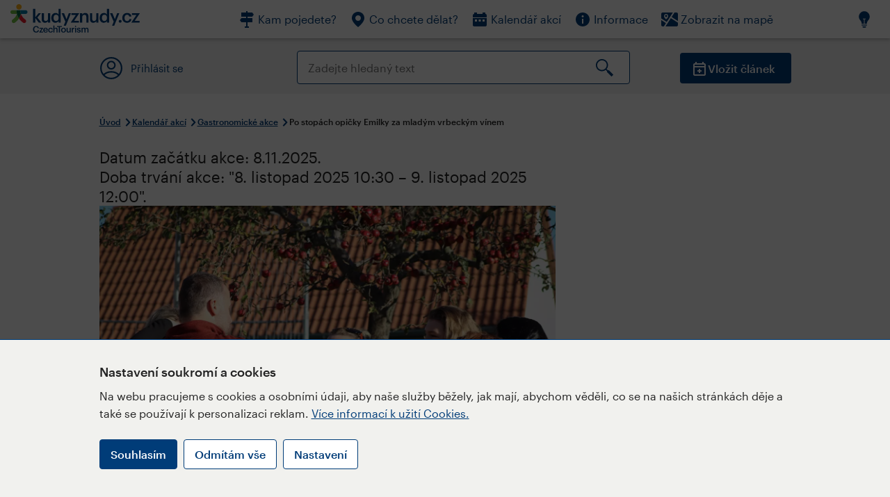

--- FILE ---
content_type: text/html; charset=utf-8
request_url: https://www.kudyznudy.cz/akce/po-stopach-opicky-emilky-za-mladym-vrbeckym-vinem
body_size: 31137
content:


<!DOCTYPE html>
<html lang="cs" xmlns="http://www.w3.org/1999/xhtml">
<head id="ctl00_head"><title>
	Po stopách opičky Emilky za mladým vrbeckým vínem – Kudy z nudy
</title><meta charset="UTF-8" /><meta http-equiv="X-UA-Compatible" content="IE=edge" /><meta name="viewport" content="width=device-width,initial-scale=1.0,minimum-scale=1.0,maximum-scale=4.0,user-scalable=yes" /><meta name="google-site-verification" content="lEu97eqR8HerXBMRyv3N_4W0Y1ykBSLBkJJr6AdLoOw" /><link rel="preconnect" href="https://api.mapy.cz" /><link rel="preconnect" href="https://cdn.kudyznudy.cz" /><link rel="preload" as="style" href="../App_Themes/KzN/CSS/new-styles.min.css?v=20251103" />

    <script type="application/ld+json">
    {
      "@context": "https://schema.org",
      "@type": "Organization",
      "@id": "https://www.kudyznudy.cz/#organization",
      "name": "Kudy z nudy",
      "url": "https://www.kudyznudy.cz",
      "logo": {
        "@type": "ImageObject",
        "url": "https://www.kudyznudy.cz/KZN/media/Logo/kudy-z-nudy.png"
      },
      "sameAs": [
        "https://www.facebook.com/kudyznudy",
        "https://x.com/kudyznudy",
        "https://www.youtube.com/kudyznudycz",
        "https://www.instagram.com/kudyznudy_cz",
        "https://www.tiktok.com/@kudy_z_nudy"
      ],
      "contactPoint": {
        "@type": "ContactPoint",
        "contactType": "editorial",
        "email": "katalog@czechtourism.cz",
        "url": "https://www.kudyznudy.cz/kontakty",
        "areaServed": "CZ",
        "availableLanguage": ["cs"]
      }
    }
    </script>

    <link type="text/css" rel="stylesheet" href="/App_Themes/KzN/CSS/jquery-ui.min.css?v=20240502" /><link type="text/css" rel="stylesheet" href="/App_Themes/KzN/CSS/new-styles.min.css?v=20251103" /><link type="text/css" rel="stylesheet" href="/App_Themes/KzN/CSS/new-jquery.fancybox.min.css?v=20240518" /><link type="text/css" rel="stylesheet" href="https://cdn.jsdelivr.net/npm/swiper@11/swiper-bundle.min.css" /><link type="text/css" rel="stylesheet" href="/App_Themes/KzN/CSS/print.min.css?v=20240502" media="print" /><link rel="apple-touch-icon" sizes="57x57" href="../App_Themes/KzN/CSS/Favicon/apple-icon-57x57.png" /><link rel="apple-touch-icon" sizes="60x60" href="../App_Themes/KzN/CSS/Favicon/apple-icon-60x60.png" /><link rel="apple-touch-icon" sizes="72x72" href="../App_Themes/KzN/CSS/Favicon/apple-icon-72x72.png" /><link rel="apple-touch-icon" sizes="76x76" href="../App_Themes/KzN/CSS/Favicon/apple-icon-76x76.png" /><link rel="apple-touch-icon" sizes="114x114" href="../App_Themes/KzN/CSS/Favicon/apple-icon-114x114.png" /><link rel="apple-touch-icon" sizes="120x120" href="../App_Themes/KzN/CSS/Favicon/apple-icon-120x120.png" /><link rel="apple-touch-icon" sizes="144x144" href="../App_Themes/KzN/CSS/Favicon/apple-icon-144x144.png" /><link rel="apple-touch-icon" sizes="152x152" href="../App_Themes/KzN/CSS/Favicon/apple-icon-152x152.png" /><link rel="apple-touch-icon" sizes="180x180" href="../App_Themes/KzN/CSS/Favicon/apple-icon-180x180.png" /><link rel="icon" type="image/png" sizes="192x192" href="../App_Themes/KzN/CSS/Favicon/android-icon-192x192.png" /><link rel="icon" type="image/png" sizes="32x32" href="../App_Themes/KzN/CSS/Favicon/favicon-32x32.png" /><link rel="icon" type="image/png" sizes="96x96" href="../App_Themes/KzN/CSS/Favicon/favicon-96x96.png" /><link rel="icon" type="image/png" sizes="16x16" href="../App_Themes/KzN/CSS/Favicon/favicon-16x16.png" /><link rel="manifest" href="../App_Themes/KzN/CSS/Favicon/manifest.json" /><meta name="msapplication-TileImage" content="/App_Themes/KzN/CSS/Favicon/ms-icon-144x144.png" /><meta name="msapplication-TileColor" content="#ffffff" />
        <meta name="theme-color" content="#ffffff" />
    <link rel="canonical" href="https://www.kudyznudy.cz/akce/po-stopach-opicky-emilky-za-mladym-vrbeckym-vinem" />

    <script src="/App_Themes/KzN/JS/jquery.min.js?v=20240502"></script>
    <script>
        var sxQuery = jQuery.noConflict(true);
        jQuery = sxQuery;
    </script>

    <script src="https://platform-api.sharethis.com/js/sharethis.js#property=64b196abd23b930012608f85&product=sop" async="async"></script>

    <script type="application/ld+json">{"@context": "https://schema.org","@type": "ImageObject","contentUrl": "https://cdn.kudyznudy.cz/files/f7/f735b348-24b4-4392-914e-12112d1d8250.webp?v=20251015020849","url": "https://cdn.kudyznudy.cz/files/f7/f735b348-24b4-4392-914e-12112d1d8250.webp?v=20251015020849","caption": "Po stopách opičky Emilky za mladým vrbeckým vínem","encodingFormat": "image/webp","width": "1360","height": "900"}</script>
<script>
var dataLayer = dataLayer || [];
dataLayer.push({'userLoggedIn': 'no'});
dataLayer.push({'pageType': 'detail'});
dataLayer.push({'pageContent': 'event'});
dataLayer.push({'contentTitle': 'Po stopách opičky Emilky za mladým vrbeckým vínem'});
dataLayer.push({'region': 'Jihomoravský kraj'});
dataLayer.push({'area': 'Pálava a Lednicko-valtický areál'});
dataLayer.push({'city': 'Vrbice'});
dataLayer.push({'category': 'Gastronomické akce'});

function pushGAEventToDataLayer(category, action, label) {dataLayer.push({'event': 'GAEvent', 'eventCategory': category, 'eventAction': action, 'eventLabel': label});}
</script>
<meta name="title" property="og:title" content="Po stopách opičky Emilky za mladým vrbeckým vínem – Kudy z nudy" />
<meta property="twitter:title" content="Po stopách opičky Emilky za mladým vrbeckým vínem – Kudy z nudy" />
<meta property="og:url" content="https://www.kudyznudy.cz/akce/po-stopach-opicky-emilky-za-mladym-vrbeckym-vinem" />
<meta name="description" content="Vinaři Vrbice připravili putování po vinných sklepech spojené s ochutnávkou mladých vín ročníku 2025. Vzhledem k menšímu rozsahu akce je to ideální" />
<meta property="og:description" content="Vinaři Vrbice připravili putování po vinných sklepech spojené s ochutnávkou mladých vín ročníku 2025. Vzhledem k menšímu rozsahu akce je to ideální příležitost pro setkání s vinaři a rozpravám o jejich vinařské filosofii. Vinařské obci Vrbice se v okolí přezdívá opičí hory prý se u nás hodně pije." />
<meta property="twitter:description" content="Vinaři Vrbice připravili putování po vinných sklepech spojené s ochutnávkou mladých vín ročníku 2025. Vzhledem k menšímu rozsahu akce je to ideální příležitost pro setkání s vinaři a rozpravám o jejich vinařské filosofii. Vinařské obci Vrbice se v okolí přezdívá opičí hory prý se u nás hodně pije." />
<meta property="twitter:card" content="summary_large_image" />
<meta name="og:image" property="og:image" content="https://cdn.kudyznudy.cz/files/f7/f7fec8ee-b36c-4d43-b517-43a2400be94c.jpg?v=20251015020849" />
<meta property="og:image:width" content="1360" />
<meta property="og:image:height" content="900" />
<meta property="twitter:image" content="https://cdn.kudyznudy.cz/files/f7/f7fec8ee-b36c-4d43-b517-43a2400be94c.jpg?v=20251015020849" />
<link rel="preload" as="image" href="https://cdn.kudyznudy.cz/files/f7/f735b348-24b4-4392-914e-12112d1d8250.webp?v=20251015020849" />
<script type="application/ld+json">
{
"@context": "https://schema.org",
"@type": "Event",
"startDate": "2025-11-08T10:30:00+01:00",
"endDate": "2025-11-09T12:00:00+01:00",
"eventStatus": "https://schema.org/EventScheduled",
"aggregateRating": {
"@type": "AggregateRating",
"ratingValue": "3.0",
"reviewCount": "2"
},
"location": {
"@type": "Place",
"name": "Vinaři Vrbice",
"address": {
"@type": "PostalAddress",
"streetAddress": "Vrbice 89",
"addressLocality": "Vrbice",
"postalCode": "691 09",
"addressRegion": "Jihomoravský kraj",
"addressCountry": "CZ"
}
},
"organizer": {
"@type": "Organization",
"name": "Vinaři Vrbice",
"url": "https://www.modrehory.cz/po-stopach-opicky-emilky-za-mladym-vrbeckym-vinem",
"telephone": "+420 776 823 694",
"email": "predseda@vinarivrbice.cz",
"address": {
"@type": "PostalAddress",
"streetAddress": "Vrbice 89",
"addressLocality": "Vrbice",
"postalCode": "691 09",
"addressRegion": "Jihomoravský kraj",
"addressCountry": "CZ"
}
},
"image": "https://cdn.kudyznudy.cz/files/f7/f735b348-24b4-4392-914e-12112d1d8250.webp?v=20251015020849",
"name": "Po stopách opičky Emilky za mladým vrbeckým vínem",
"description": "Vinaři Vrbice připravili putování po vinných sklepech spojené s ochutnávkou mladých vín ročníku 2025. Vzhledem k menšímu rozsahu akce je to ideální příležitost pro setkání s vinaři a rozpravám o jejich vinařské filosofii. Vinařské obci Vrbice se v okolí přezdívá opičí hory prý se u nás hodně pije."
}

</script>
<script type="text/javascript">(function(w,d,s,l,i){w[l]=w[l]||[];w[l].push({'gtm.start':
new Date().getTime(),event:'gtm.js'});var f=d.getElementsByTagName(s)[0],
j=d.createElement(s),dl=l!='dataLayer'?'&l='+l:'';j.async=true;j.src=
'https://www.googletagmanager.com/gtm.js?id='+i+dl;f.parentNode.insertBefore(j,f);
})(window,document,'script','dataLayer','GTM-K284ZZ');
</script></head>
<body class="LTR Chrome CSCZ ContentBody" >
    
    <noscript><iframe src="//www.googletagmanager.com/ns.html?id=GTM-K284ZZ"
        height="0" width="0" style="display:none;visibility:hidden"></iframe></noscript>
	<form method="post" action="/akce/po-stopach-opicky-emilky-za-mladym-vrbeckym-vinem" id="aspnetForm" class="pageForm">
<div class="aspNetHidden">
<input type="hidden" name="__CMSCsrfToken" id="__CMSCsrfToken" value="9V6Hm0L0/Jtv26TejSD7WCofT3Vgp5O9L5hj7eXvmH/kftDm2i3iQuXrFS+ODAu6+Bw6HLu5DljENdrrBEvFc8y1OZ5gkb/sS6e1nOml338=" />
<input type="hidden" name="__EVENTTARGET" id="__EVENTTARGET" value="" />
<input type="hidden" name="__EVENTARGUMENT" id="__EVENTARGUMENT" value="" />
<input type="hidden" name="__VIEWSTATE" id="__VIEWSTATE" value="MJecjdZs8U7j2vkeGWX40pR7J7zGoWblQZ1d1cNMBU5LE/GHhSjZwzBSJJGkczGPyGyOvMsfsYMWu6cmKEB+mZWfcivF/0cYrp1g8QAq2JT9XMr/MEw1b2NiT7GaWtQT5iuMm+wALJmmbnY19r1LBv+z03Ra9hM7sidxm2CfZidF8mS+Paoaq0MdBZuJYcszpiaDhPeCE7ZzHanoi9UDFpJxZjg4GXsTC+YXrsfHR4D1m/FG7TNzevLyn4evMgbRqPzH/7lWLgXA1xqqymsTfonC/dvWL9ee8J9q98v5Wnmx/8KhUB6iWfV6Qcbu1WuYxb9oGfmuDJkqS+wn70jBc8a31Nqh9mENkEhGFZaPReLvhZ7hELyRO0ykjYvCKwbi6PIm8FGA0oQ24wZAozzSusG1/E3K8VK4vLgoHaOYTpy4HfRnolShhPcZAwVh4hKe5C183asQ/1hh/SJ9hgTD824CcuhTmFHomZUAp+ZgbrG/Ffg76lXXWfuQYS1E/gG3fj04kfHUcA42PTTtgXSmkY0qFssUWWvtcU9p7EoMR5MLHm81prew8vT3iDXh3zuTU0SeMfz+MdIW3+yPkstl8zYg3OmrvZOAeI2cilJG/P2yGfIVTw6oA+iZLsGLlhpccF1KLdHmLc++RqTjq+vXa3ICQVwJGfhHXBAlWDMk+zTRykq9g3L7pdDld7aRY2rPBBdAf7CDpUS9rp8dWllHO5x7TAsLK7zAROvl/lLTGeGMSzMytxx6vtrk2eUbPg5PON7PSyidqsxGowDzvAmmCv071xBJVA+CrZ7pLA1kEsMGEDhMjyz3UtjJ/VCPc50Gi44xHpNvjRcygaII7STAQLv/9Ei9uCCQY7Xfzn8dRw6wdtyR6GLihn3zsqrFikwzXKWFqxCx12m/JoYUMcBaMCl64FFXUEoqGYffQr++7+ORnk40hUxM3M8sWcNMXUpgxKxye4p9t1BNwVGpck2qkEPjZ6LGZbO5XsOdTybPNjWnsTg+2tqoUQfSvzbXxEnReGTudI5cJ1ycp8rKZ+514pbB17ny9HFS1yv/t+bnjsPQdks7mQnaMfhG7rB51YUUElqyghUO1j4pVjxDIJpae77ZSgzsICKXQg4vtT3XrWkD5PPTiRfYrfAmCcQRpgGh9/KOOzJg4HZsIC632TBd6lbJB4w5AkalyfJAux8SeuT5a/PwzGLgaAPLFRnHqim2zGXCOZIGiJBnjgItsUTaSJgK/rFap2MVeKtnZa2MF+rn9etxTZz7DGos1HaWcroUaesbT9MuMJ3fktJjIDt8CH6PGDbckqPXscuVlq1GcUn1gGaM/XfnAmeDyN/XBmpDRV2qwbE+4DRiDiGXWr2wkuASETC2JtUrcte/jLKdXpzd8JkfYX3qjZ1qhXZmCGLg1TnKo0O+flvuTfWk/S/[base64]/w7g0Ik1XVoz+ZO6L8mbHbaIMq2qM57K4E9zaHVo5zD46A2s32c/[base64]/x3z80F5A2qsFPkrwrPsoAV+p47s/CXH1CjdiGqqXoWIVy2HwtXqbrRIFpBP/dNH/MhmVS/FTBCtXIn69++YP+p0ydFPGdQcxIgRDvmLnJmEDyY5CVG8esavDszFgdZkTQ5VnF8QFzc+2H3YLWX0EasYKUlUuKMcmu0CadSWTX5FgqG1eb9U+NDsBI3wGWLDLvdjQtUSWkp8kqIVVIg/EtGM3dFVpzEnTqEcSm3yB/kbtaUyME7I/BzUaFdnQgk/dLbi6E8nV9BGrBzPJETg/ZZgl8+ZvhEgpB+XYLShR0bTdjdy2Qg3pbQWcUz8EURXK4uJ1N0/NqQSIV0DYafSwCCRU6e/RKncOLfvsGm4OwvTQnUmVDDfVyzWuNWp75uFt54y0g+5ECuEjbc5I4FNzKnrPC7s4az7gLIjDL3VY+f+Jz1cLT0425HzbjHAOE73A3RW3Ze4MavKNcg7X9A5qNdfSYCX/TRM941Lf8H6fFeR7mUDQ2U7rHVXIGE29SeoyKC4KwWLMDa+JVhjSTQMB6ovH7pXvwFm1M27cAjQx5G9TOOoqgnDq5SPBr8qX93V4vT/x6oGWvLvdCssamEdruSDjoaNNrTuH6ly24YSoQ8j+J+Kp+VtrnG9jWNU2EycqwaiOGEwFcjiw/+lfrKHGS0PLhA/fQetE9KtAX3osZIFn7XkZdtYTwKuOoV1Lt4fGKoJslVkrrqQ20FFcdSf3v4waXNrnaUmJbAJkElQeBXc0NJeI1k6enyv15maGHc3ylvB6VvIgZcmDbkeoF3WF3EcPpE4ZG/G7sFa/QqqRwZ2qOSgCMxN4MfKDWR7sVsMUUrPreNXwtIGE+N05c0D7B6y4ZaCYR2JZCfGXQeW086XxmcnvNn+HANgqGPqwS8dsKsOUEg/FILsnwIlRKwujlWenOnOrwKE5du6iN6LsaKc/bk1DLAOpAiKssnue+HbEQE62ltPfoLuDiFa9OqgJTapZHYQiMtlJ1kqlxEI8aYzdVRZeVSGvZYUylVczqy+1CfStAsa7ISo2OylxqkDnCSWXM6W7F5ufy4SKzusD5aq/tI3RX45GSbewDkff19BqW+jr/jLhpmu3YfaKF046LPzVSKC3pA2mtvenjIRXtVl+tVjfY1H8Fq+hdv28E/w574vbRQvn9eUNrrISjZCKV80pKCEIDmHICtAlQ/[base64]/wo1qwlObQyNxBFWIoMX+3W9qNOoWHjA4yuUn2ErmhbOP8oph58gEyXZjglOUCZVmVsD3pITzgYCAmcNV3nQaaeEw8JOCvA/fT2PWjtWZHDn7k8ITIU5ZD0l55eyze9B24U0h4giqlkNX9wnZb4H7Ov3CoJ96ay+WHlJF+ahBuZB7iZY+NBokey/0I2kqi/zd6BsxO/FjO7QfWjGxPdineLlidEuMha1RgQUWsQHZ/COnzx85zsHbp+P7m6nDXlmr+RfEgEjKd5ool7+jE3R0p5xFW4Gk3/KqvyFxifo1TFcyWmMVZwbr0qkCuRhLdXTkq7DMmcRqF9K5rBrvIutxUpe1qOEEsMxLH+Pu0dQS5OWpRtdc7bXZG0UYhV/r+RCzuYNYFWjpQnTZ0xfLcUgYMik19+cVA3OtmEWiIbBrJOHVC35ENk4Vw30qbuOqd+zX27o58e3nnfGCyGE/H//nDNNC4Ud4zov4opY9GkjCX2v337IG03lANyz/0TfMYVdiKuj7HnYyEIo12anxYLZZOSg1KMVbH+o6QvM8XKydVT/Njg29VWiSaIs+CgNFbMAmTmEQUsj28Suv23ytCbJywQIXVli+y+s+Fis271K/SR3bPnbXKCD9smKwQkZV1jTmYJSvR9c+TKzA412c7vy6u9bMzP5/nrdOKp/eZkpQa4xwqQuuCGknvR8jctx15D5qPOSD7oSfJctiWbbtvVgknlKiwOcApoMIN2TcKLKfTxEyPhnHrjq3EU6hNVoeUsOytVmu06KomEn+D6EhmVx0oYR0+VbN/7C3x8RUistryVgF+w7ip7sfk72n0DZOd8FpLawrHiN2SXbJjbi39TFvpajr4gIsT55SdcHOcglyHVJz/HYeZ+EhSQ64MxBN7jqhTONHmRyWYguZ98DmYvPy8SIIpBfb3tXRXwH+mKQaQCge1/Fp6S9/IYhyX5V/F8dtru9ocllyMTAXwD9gYdLqj9wBYV5GU/82z4dK9gMBJesbjjk9yiM05tZ0jHlRrWj23D9rqyRNmSD6P4OKgpivK1eyr/VDoXoGV27b4MB1HjamCaeFBDQZPbNAuJJ/2t8vwSL4Z/Tf6VKmfEE/JX7rKYSFLhedb2niROxUip8CJYEbgVz/mZsg+fgq1d5v6owrWP6fub0ZRI8LVNNDFhxVVPVGcdHrUwtj25bKn/CGC+81eYGPVO+HNcfAFMqLfpDzXTc8rpz7SXUw17v+mTCqEG2Q2ef4Nz3BU2cVFzlXPsWE1XBiFrBsJL3kfE3ZaB7BfRnVomWKZ00zwuq3N9uP9lvrEKmcJQFLheUgszo6jYchYe9zmBqVgYh8M9V//RhhYzPYcXigdDEQuvq8TLQFeXHaLSC7kDEp7ZKcLLrTKkr6RWfxAhkob7BTIzrDGWhltoiRRLFIUOG7knh3Ny7Bo/pL6eP13w1QbMi6hySc/31vEdhabAgXelG3Kvu0gftpkjDTWt8tD+gQfDd3Ng1RQDSfOP65dxyJ84BT/B4NOLMfNkjHOeSDSlnaAYJ3MhZ3pEi6ESPbddydStn3vehlORYd9nQ5+zAHafA5FAoKP5MfKGJ6eh8FrFkOPFkD727rcW40xRSs5BlD9dg1qNHssiaKd7cGv0VEok4sqQeu46+OJOzr8fEx1l86O5SZiJ7Foj3Z7BtQQy8Pihk+Z1K2/NcFG4q8iqTtMrRVVTZtRpMV1fmO+ZxrqlL9JoA2GQuw73rH8NBrmsAzNs8FBJgm87M/DYOhB9wQmWjX7KOthOgdFH8UMVTLvqtIqOJESFueqP7jEYg3B6ZLbVkgDHCj5zJBA51hcuIMHG8TqloO4rWkPD7EKjh2FYPeo9jlfK8jfCiUqrTUkxTiKKTkOJbRMsXOe9T+io3/luG+yTmVQlXFwABsR31DpmV/7Rwxah9vbIPoNHs/fk76pjFVU027jgS2FCxIt4DJRN71NVs9gjDh3B9632WxQvS0TOuXFKxTEwnmzGq30sw2ECsb4UFF+ob0sCtkmxDH/AT9s23iA1ZVr/sShbdE//+LFa1o1Mao4x3zvaK1+2mYy+3z5Ps32E2WtLiVpX/E1Jf+fpwQi1o2dkimLUBVsu2DibxRnuJ0HaytslYs6kUpmefxa6FaPb+zni5MiIo9Udo56wcnzso85JbYsSNRTHyKY/i+4L7fSlxGmMg3DfTLlLeSwBn9FGldmMiVDr0BuFKbsEVEqQg8BtpR4hl87aFzTNuUoqZrf0HwsdLEo3/[base64]/IrwoQBPtBu+oAVMr6A1g8dvVXIevxTiRGB2aM9F8uuhmQUZCUOvApXN5/R5qCJTC3YbqtzxkDQF05ZGLOADljBlJZyQ0kfCdwoXzSJ1AIgjbfblsYs5GxJOjl61HrFddUQ1cJJw7z3PXRwjhLMo9CK/O/wCHAYZvHuSS17dCgIVqf6lhBJ6l2EFZzc8VffLdc0cd0eJQg1mP5ZtCt815LgY90gamGEEcp//3ORSqh9wCM+QL7R0zTk9ZZzs54dDBH4LtA6Zg+ZZQT7qgswdr4fNDmvcrb7BGnhiyS1990w3LX2f52WFJEPCOC+5yTLhyBkqYq8chngrw0l7uLz5q6qWKl093P+89N8MKaxrsUwFvo97jz8HLzT2FIXSxxxds/J7N4OWor5xLvUEfp6+UOjM179WZpyLRrvIcaqLLlkXmmaGeKE9rGb/[base64]/GPA/w0+0MRlYehjNsA2l2XXNebWGoSlARoHJHNoeQhqf5R5Q1LmlVRRS5zkO7Ow+Pr4ViOz7X7pe0IrvA7e5Z42cVD5uUJbM566TW21srjgZF64gS50xgIKR19unT1ngmjZJ2lNMVK6yC7qRVoy0Ow/63hQdcOq0OLQlEzsmfOVts7pgUSjN4t/L9kzp4k27fWCtJv3lx2HeFzEcjFF5RbETGyfa0h6s3tU/[base64]/OZC946JF2jvZh6QlUgVLcNwHRqMXNClh3hpKU/jTvwegatPmhIPL/NxBKEXY7Ia9Wh2JYeY2u7wnvTuOY78WuigeHA5Z3CN3IpQW0OjC+vCaqQjhV934a9SfG1a8t+sRRyYQ6fYFbs25zHSitncpePUaXrns/nDrdmz0k6FNr5mJMgr6T1Jf5uVUmwIlUYw/kH/sUYW224t8Zffl+3FE/pWv9SlmXvZ1+uNEfjXCJczF0UZN8eQyyxMbDA+VJJGXgBtTmPRr7ltMNcYyBvc1p9hiNylk8MjLY9KVxy0fbL9uthOpfhI4GbCa6h+QFNcKRqGtywocXb1FwTSVYkpooCnUcf64SHXVHxGnZ2/NFZCNZ5rCIBZoCth+elYg/MP0Fk8pQ2ADeGZVvt5XpJBWze12YThBozet876tERNLD1NtwSKW2dB2ErMEqdK/Dff2Se8HlxVeWODPpcfuEUXzo/sWPIjpkf6Q5YdZvom+8LePl6+lB4K8Ett/RY5bV9w/JyeFUqHnweJTjUIMT95z3qOv5GtPZZDkYjJ1To5KaY2wSA8EXBtDSfD2URjJY30FEoybLoqvgopmA/LyIOmqnFw5Xn1f3IiftUHvWBtlmBGSHUAos4BerDsu2GWF9EscmvF8XHfDvprNuM+RS2gd4w5/jeFwC9PA5pDyy5NeS8S8rlT6y61Kn8OyjMqStHPtx/zrly4wNlk6s7tgG0blNHrRysCvFHj9t5DAlOqpsII8E8B6jHWm99Qh8At/AVHHojvLwhaJtu9bE4AeZQ9gsAloaH7/ldF8bV33K1PuXm4fQP55FDdK+Hz9hunxFbz8uMV3xtTTZWoX3k6r/RR4CRs59hNeh40GPpyBpnB5p46qOsUCN4gH4kgQNX50hbuYJseZyUih80q9nS6xckeWxTUdnR/pavtmCsYXNykwnQaF+IGkeoDgrtg/d+dmrl1vSpWAQZbi67Zc61aLBlvgU1LxbHLMzx95XNVesAzMD6YTo3olyu5KdyRjxgKmrjYPmYr0nRAplp52NgV/WdjGEiuHED+1T6OhhxFGyCY97AO58qf0iABINbmAMa6nbAhacKgOkuw2EPXMp11bvVqyh8B0eotIhADA7OztWGdVIstCC89h+Cz8wybR5c/IZGJ/iyCw9TxHuWT9n+rv/fPDJAs0PtVu3jUhmzI16aYNROr2Mv6M5rzwcN9eSRLICrqD1jusJCce+ZcAVqUpUqU3DKGRoObuVxu8T3G3EDWNpFYQzuhK8O6U39ZLvwk5beb5YfvLIWhpxUT2xbkzz6VIwktO54LG3hAX6pvXUT/MsetTKmi1W4lhIygzdp4OPUR+3HmDauMr24neeix2VdRUryjPHhcEJ/CZpYgS0tdZofPXtFhOFFF/XVqP8YETCfSd+wi2DQ6zO83FoDdhAp1UD0PI0SqzGPHhByc/J058uYCzUJj2bgxqb3JPbaCIPWf6lF+IfynzHF+T598FiyXGWBLLiuvrawmKAx0Tab/r0dFVdS1/rCWPwlv+l9EmvXHvXcUKk9x9Xxqh9Uxi2ursUYooSvdfSCmBmMa3UCR5TT6gfOLNfDn2nzD2Yvw0C8DMmrHePZfm/4obj4OZARhWutnzb6+IeJ7DQHtzIvulx3Ny4gIXxIGyWAeXyQL0FY4GTTQl+4X7qcdV6jHM/og2nHJadEw2FqQvCfc8GOlqyVqOH1dJljis1wfN1oEGVwvxkCFef9AxOe06zq11oImRZ/[base64]/PfENLGzdl4vE8SkzZJridE23kjWIc3wvnqC3yEbon7u7J1iKO6RKQPl+6huzi28IxtYmumgSK/VvAK9HZEDTJ7MHtPR9kUQLyrHczCVzuuKq6MPG9TqMGNRKmwRZeS12z9BflFMKsFLU+kCp1eLVWkEhMd9KT7wZBSuGCjw/3qagSVOh5smFZiEnoHaK1MV4LHKsbBtUXwZ/wpCb/dfSTF+uKzxZCsJPjMVuXL4Mm0GdIDFFwPDmGHP8COsU47LUqhbZfMckW+ZB3OKsamZ79/ZuJ1a2WF33m/B47HRg/VhcCFkmNZnAGxXrjA6Bjwaz5ZKQUDhvpijeH+IBTDX/Dtwdssse1O1AipmWyG+BO3fAkHRvdcakKRWsgrCyOGbEFMrwt5ItNCbMYmIbh3KomRPbe3gp5uBdVezpvQb9+gLuX+ucJnrmHRzLrcviskR0f/O4M5KEXBf5AGGcK2IhKpAXtgXTYdyfVaghuJDgJtFiTSm8PIcmQBNynpIxceT8sWx/wy1pTjQ3VYrBy4oZSu2jH2GlgMARadFVBoypz3trKvEtUe8KfG25LdqulyqSt1SDgszxuBahXrYymwHaqeiIB/zq13bKS313IBwEXP85EUtUq6VfUd6eiz7TlxAbVCe8IiWiYNzzJ1BrhCrYlDg2u4bADiosINS/sXErivbAnq2tXxfaZ0KKKdS0Sp9bXq3jnljTV4bO/Noqs6MsbxqRxrw9a43GIFXtkyc9yac0ewLIn73S5F0Lz5DnIUbB4/NGBEZyUItDxkNcKrUVRtsMA+4De8JAQ03KJbCyWWRkRO5/5NdsVKNaNXg9zGhx8sOuEmOSz9MbrP5brFsrqYGSXj94MTNo+IvgaU1E6Vb5tasNUDRQsdYm0fAXeoo1PsBxttoTI2uL7jfWtJbTeplTRgvK+sMZN36Jauo4VMW1Xrbe1uu44stkLV4gem/nJDEUNjWd4yN79twNV1RP1VwZ5PvpWvtW5tZRiKaz9pB+R+WOqqrmHQJrhUKs3uTtWUqcFNY6+ztwuQK2WoA1+bpPmw4BZUqMzqywSCkiTW3wbqfiQhBf7SQ9J+CdZ8a7L1X46CMZxS3rgkdTSQ4/OuOsO9NiAQhQ7NX7PXZCHz7INpi6WxULF702loW/kia17lCRamDE0y6ExuLkjspf0cx3c9H/6SwVGuucyFvMu6kgXDaLmxweqf3grvUP0FZD3mIH/oneKmQEGqgCJqwcZKphhkOtw7u2zQd7WfmxmAKxskevM87cCtcyjQt8PSrtvi6/hUKtdaAFMQhRxEEZ2X6gkN3ZqKAJ6WsYXJEOiST9+0JN8/v0+1uLnkXZnxaNI8RKiknf2HHFK0vK/OihoVtlmbX5dSX4T1j8pnNgqqvNL6HTx+i5az5n+TL3eys8Y/euw7bVXK2ROGrNKAWdJWP4uRi4L0Jd5PsadFvwiCHU0kxnqGyiUBorMmPMLK7EsbPTaVaqNwv7U6PGfofqMrG8KoHFKEapdG6qMlf/7+H1vFxcLyh5w99hlKN7sKwGcAcAlygh3KGJSGVEwG0UZ4QfSFKwekz6hQCHGXmUkLFE378P3uHh7elNmNa2/yH4ukrWWfD73d2zNNv4qNVd4Yq+i/siXlj/YB/Z9ObCHaofGVtxooPk0bPKocRoOmjN9qyZaYo00U/fMRNmvH37IRTlibre2GHrd/8Q7wDpBJEbKAChGBOFEIDi+idCXRMTBLABa+mr6Lt4WjZsVSu177rGZmzazA/xyaOGo6pgKfowveb04Ik0Aag8UPTldHyeURZbpPnFpiaduaC8AK5xZJQ9jB8+I9zpIDypaxm6FXjIPiu+0VzJtOWAmtkUxD3a/dtvqKd+5EpXDEJE5x8uTL+un6K3s/fh4kgMkCcwC5Cb4jRnVApk8/ne1/z1GT25LpaATr+z5u/p7HaIDPefnDT1CbmaZgbt8Di/ljHZSGFkyfFsl8H0xQqiq9WHg2AnBSyHRvIXy+2eF4kVLjYaT68PHXcYkxvzMLmfsTRKmGMqexF19O8DU6wCUkBqAdsOxAdz/wzeMt45Ufy2itMR1xQOn46853z8aQhUOOfxJJrNv251lIc4EsqLaLpvs0382WtCyvcvHNXkbpJ6ppVv8EJWyE4gY7fpheHmApEHutWDMIUtDiQ3yGEB/uyZHqgcrN1gMInGvY5jAeRDGTpuijLCkdfC91Nnp1SoWXO0o1wSkSSKWd9YH1HQxh4B11yeY6V7cSaAbKsk4jaE6ZP+MJOeLJADTEow8VDfv/qr13d49GSar2v09pHzNxK599hXeA8shpr/[base64]/bFBNMElXho0JWb4Z8Ph8UySWKvF1N7AZi9f7cEEwQ0KMAZ4H76f1TJNWdR9Z4QnFMJdCemRmuCIanVAEkBL6TZ/D1JtoC6vFe1Y1F4Fl+dhstGkRRmWH57GjfieqaX8JbM+YyzQa7eu/Mummoa+9Ac25GwNXJhbAa4+J3K5zLR1DT5n8xkXVwtMf6KMK33cfWKF9hQM3tE0oOh/gsa1rMlXKXM6Xo43ouM9LD6vTC8vQ13dE2Y7RCQWT0ss+RzyBOg7ySTP6rR5JiZJbQm0P5Dtsda9KRQ2M6c2VGxnZ7tw8l1G5Xr1IcgbHlsbsbHEjJuKws1K6OMj9WcFi9eTPlJ2QjO7lRgGAFobbgTfiQ7o9wuNDU+Z2CuUaIEFwbTmlMUcTagN5fUmB7GY4lZM8Ax/ltWt05wW8yrywQoitYvcqTMwtw3VR/AbevRG/uhS4BENv7iogM2HgGErTEyvKSlYBspuPYdG0r5+eFjc+mrGGCYZjdvmLbjjHGdPRfTR3oTBesil23xhTdptr/xCZEMC1vO7Z3drIAjP33veafvCdXApB2GezlR3Dv/r5zbssUeiU/ftN5EOUh+HkkN1SXt3H/yqh/2m3QiEEymNsGu5TbjFtQIEEmDcbAU8+DLzzU8hME0DLmJZwnw3r+exhCNFFogZKYrGd3ZNbEO7vJAVw6wqyhM95FvEVl1d64tJgHPO+UFx2q+tZFr7JWkCMnPysg+txqLUV8wGMdqwcyZ2DdSkEYIKWGhs03njariqLhFyfBsXGn/a41Axywpb+wLI2DCOdYrVEXAUHsgUMAy7klfMVIzwnFORzgJ01ebtLOpikBRbvWsuqQj1YxEc9dc/QiVNxTyjw6dzb35JBfAfFhIbTBNcY06z4Gm/lJmO+036j1tIJGUKvD84z0/DYY3b2q3g+qk8/0KRoyS0dtkVO5rDRf4YkHTccjI2I2VIJCkdXWr7qcCmH0OFI/LRu/NeV6E3+Jmolh0SfJmM5C0Pk1r6eCzZ68CdVKucKV1vo9wTn3O3eXs5ryk9nRWtbmVtN4vbAawCQ7IADijg7jqvGvaVlX+QWAU3bf/jhIZlJObHjrD2LBA4Uk9eREBIfZvBZuU+7NBl65yY+Mygzk/XkPGYSlZPR2WJuJ+byWiBd4gG3de0mavGN3NIpSaczptj44MFbIbZxSeSd3bF60VzUS1V3LDR8tx2FnOEKH3o2YZ3M9m4MWnKexOlvy6enWwOSqvg33XvnF4CN9gtVKuHTqvyRAf+g1nG6/QwXt1i3QB30xbi2HzI9UbICWcDeDLkhpMSjLAVGRIw12U2MIx3iYnPrADXjp01lBGzmdvOcQEio/QEvAiYd/iEpVRjqzDwzPgbUa8s6x/Y1v+FPVhA2es3nX0n3Ww5ZSgsPepZffh6/+5YhLPvTcU9cq3hvJZDuko032goNHNl2pEciPF0ATwVZeGgCLw0Y51Yg4KqOaUg9scP3tGk9N8nXOpGmHysyme5jceJZVfLEthBuTjdpNlcjf2eqmDla33ImVVh8H0lre52A4fUP9f7HlOmT+5J/Ux2m1kjXdx4QH2TqWJhjCkBuS3B9fxxUxcUAHs73tydgwaalZvRqN0jNPBz5yM6EKRUitmnnV/rARWrbyE36+1vzE3CcF1HsqcX/jol55cF8PY7m5UcpMZuyTLusEIptY7QKIUPAqeaI4AXC9KKMM0WUPm9P41WMQYS5H7p9cg4rglyJDeIfYUO0s/9eW6OQ4qClO9oIbrrdJMZM3BkpfFmL33+rh2lhIbpsMHvMGtZ0CP/ox5/ZfKe8UOkIGu8LJDjsZkvS+8R0O5SVglGrXZ1urELLIkuN0NubrsZhC/T7sgMVy5dXTDjelsrYGICdjKlqxMGMA9m/5ZVqrnR0tdUTc+eKmnzQkuAMpNyzKWdgtJNo43SiwCaLLe23E/nsNOdErl5UBFqhMJ8wRWtKQreqMTpUyrvytkc1kh5CmJDxrwv8o/yehLKniXGZVNV2OcBhCC9loE/w7shQaC6D9lWt0HGPM4+uLYkwcIm3EapP3QB1/LNnnT2aGUAyveewNoQ9z22j5u/PM23JH++yp2+83u+aGiSFIRrH7hhJXr7uB0zFq7F1/I+ERaQRVA/MxvW2hljH6yDLSU3afBKFiUmGDtfLaHDmTZeUaBK21BZbQ/VYQSZ2NCJlMjtSVUuLlFvn+lx2qHwBIHBPo9SfUu+1+LybfWcOnoHj3kHo90oQaS/lgO0nlfLkHK48AFvfsEw4NYnmtbAGaSR6vGshwclUQq+xHPKDDjNSNXVJ1BejscbjD2n/0gB146LVSiCkddXskR4qFKDl64/[base64]/DEz/PJnhs9BnEFPchpFZH6qUaMsGzw8eqa7z7eGt8ZRvQt+VW8OsvzBzJgBdSyhN5YKy0iS2Bkul6/v/ybw1NkVtieBHl11YE5trNfPXf6LzSpP96p8FuEu0d8z5IwNsN0pV/rhZsCUbktVpCtRGchl4PxNJvYnqFYDExZfO8UqjASehWpYT7rpSM8Q8i4rvHWduAg2oozRbIdzucL0BbZGoy9yHN+lK3ykRK9B064ctBMBPR84eex/QZ2TT5mI+OZ4H7sQAG5t3Yw63s/CcqCoP6zTE6kFxPgodaHJoRvDiNQK1aXo0juSmXHqX3aVSKO1VKvB0DYVjWAwDyBJYOWtHMd2fmJwcqaOj/uv8GqS/mlAtgrp94sNYJ54uxxFAdOeT3dXZzvlbFr84dHbasuw26PEdSX6vPeyUxw+ugFNpC88B4PEuog46kF9l05BRibTG8aQnbaRtWNR/cJxWtLKKPPffkHLjEXoIT2xHqFiW+pvTCgG+Y+hE2YSLOx24UydqwWtKV53le7aY4X8JV37DZIhJakhNr9cp06D68UHlf+e5tOV5O/GPz7nlOyAKxVr98JjgJKDHnKZkEtpazZkutMu8jecoYRkW9VcDpOvlSzv3h/d5qs17ODZF4rBh+5G60GNdO7RglU+CSmExAalX2vgTRnAdXQ/D5Qzxu4KeX4dNcginSXNSwChIpTxlDl1sdJhkhOlyIsQUSWDHRkDeYEwQe1LGVAM6nxyL2+z1yPflU1FHGvH+WQln3fCRuajDhwXunc6jvABRbLa8riJEp2gyJT3jgzy95CpGhv4AB+u4lDCJoPRhFjsmtn89lrGgNTxYyFRVZZWKENbanhHlwLWKMz//PrFqF86C4aZ1r5yqwDkAMU3SnMpWLCBBA9l3sW54lwUzmFdCtz0cLVHlQNr+Z6bEm6+XUx8zmXEn3x8rbw3fp61dL0tHTm4sY20FokQpGAXRoYCgv1X3Nwhoq0XmoynBDRa55sVACN7uW0jWxfSijAhS0Osobaz1sqRHP95WnJKrkklB9RnEhb/6GjluQTCJOzB1en6qaB42227HVSzIg8h9ZQkfkXkakTISvqPqmhwR0VpH3d8wkHNIAX6pg1j77MieN/WIyfdtAMgM9c4FZwVOOMyRn8PBw82Q+Nygqu544PJyLD99q9lhj9kvbYKOzm869XCvYSgNutIEiLLLAfr9L1AGiw4og38zpJXnR5GEAkoXmGuk30J70l3B10otoX7xPmEa9ysgh4aHf69D9rKi1SRzAIPca2rzgX0mIRre5CUKZYo0m+N4gBd1R8Uh4pIR1tni/f7hWwKP2neaavnKxSItzruVcuDaqkDqVOot32YMUwo4C/FuB2ayEx3eNn10EEEFbUnETEa699A1LQW3TJccAoKgv2O1rSjTxrHoq9vK2WsUnCvfVCRq1dmpq3g1z/G6XU96zlkkQYfmxcwMjosJBlijCYGCWJRM946/HtmLbnjXdm8Otx7Ek/HWyGqlC4q55Gq+apTCQwYuRW2JZ1HvuVryPYV2xvPw6NV0Ys8TSCAndVXSf+2YiH6SlNGmG2B3JhawCdywcHCWlsIW0rkHwnLLH9HzoAdtSGtLnUrG9dwjRBdHvT7jd+mvaX48e2pa8qxZlT9buKAcPYgnqkl1fS9emgd7HL6gb8XO/itJla8ngbfM9yaYVJFDyBUzXEhacloQHxinROz4Abq89BudZUqeFN19eXepEu3TXAR/1gZWzeoK5/yZYOQOaRO25PQKBwgxrfLErnXNIt6Juh9xEsFngH6hFMpmIwaAnMY+1vNUzj+XC3UPjPV/WWfYcYDj0rhhgQruQALvjV8Ku3onra/mrNM9IYS4M378Wb8WHritDEEPvyxlo9RX8nJMFVwHOJapwVKw2ZMsB1b/flLfO1GuOnAIQD0l5XVoXRt7pfHE8jHywfCYm/p3nwNI/fhoBWVzTGY8czEj933RdUfAgKBZ4R2gtExicbA/[base64]/ADOjfmSTQczU0GRyHbIaOtnUcvh0qtp6cwvkW7ipLAU9WSDJOWPFrcrEg0oP7emUA7kANbrcmgFiGOMNCcdDyJ/sLSKdUzOr1uqpNcRXTDaGjvBxr0XhhK/XWtVhAAglwNLJtdc3ycHzqoZyQU4HK0GOLmeuhfMRhTcj5XoAw8eUHkzKvOIlH6BVH9957o4HlOVY/Os+AQLVz7xfiH/sLtst8e1K1pjAkGRB0BUSI879w96TvRN30Ftkwrk/ecGrUkiB1cu6JoF5Tvuf0JWVfVgjed1xYK2x3MkyT0YmKbUuN6NnLz0jzseUtoGvMgUWn/AoB7EqZcxjyNRD9Y+rP72nGL+Rupqo4JE/rp9lCPZnnW55Gx9L7AY6ksi1ff+8AabO5N+0WgnN2q3qwaA310b6SRsbcoMWoqJ5Qnd7W8WM3sjoiK6vasTBvBJyfu9nBnRztqO96RlKbVEE0oF0M8T4gWX1tdMhjbZvNvb/kWJbYaj+BbOv08xHuJbMzKOKngbHFOLDrSBB/Ml3f0StKYQjECGT35dIrl9gRlCUXl601pc5Da6m7t7evFEqB5hrAC505AgRFq8feLHwvOAwQWs0SGv/ozyOTu0SxdgpPc530HibWRC5OLLeGCSm6V8JoXbaiE2r2ClsIuQJUwv//hipyGj3mEFBwTdd5hJECRBC+ifux+kVIyXJjUGPFpY2nflWXn4Ci68Vzx2uTzFCbyU9PzR+qwf4sEx2zuYNm4F4t2btwNihVCbuwIhEM4dyPdOQqO6zYYEHDB32VlojAwho80PK1sFs7IzJMmve9drZQHbWZy0HgjiIJqMpx1Xwp66XKZXO2/[base64]/LUrQCn2ieVXQwVLe5jQIY49KcgICf9r3egeUKt+b8qAULHOqV5SIBwIeU5zNBvRv0cOLCoHvI5fP2n1txoj0OVhMOLOX9uydh/NvGfkyhrudodqMqOS/0eo3SAj2SfiQGxy7io8JLXUM47CdLcLuBNi6iHPMhiMAeN/FdLuF3Xtp063tV/sbph7asrYwq8n6//NqeoNzmgyit3tAe7zhFqT0dJMK+bg0D5VklczWvWY2q2GfZxh8oF6UyGKRLewE2Fd96oGcGhwmBM+91boeN5Sy1kMP96/2danj9YIILpWxvCruncF8kcVfN3ZjZoO2H/5cHmGqTnx2Z1v2lChOvcyVfwuPJg+i0nYi8lDxOxzTlzTdLtaKGbOAwlmYHXlow3eCPrdXQpPC9twCzPbeV47YyJjrRlTG0H+VDQrD85fKV1S9m371U7bVJ7phQ1seiwlhU/n9SfO/[base64]/Qg0Q5wLcYtqr3+rVs9yMkZtQgzXqcJ+jFqhMGgKoKUuIEQpTQ+6Y3Vq3Ag9Ipe3HUqt46uNhJfDlKB6MOucLRZlzpqMNaUEKILAy8n3Hn7bWeXgoP9Iewh/KU7upqIWjlMp292RvRRuCbsTVYt2ko98EaK/HslwfTjfLQw+CKn9O2JavqK8mOXEGxAIxfl9MwKhtog/9EmgI3QVbGMvwL/HkZfQ0n0lST3wK7ZVPm6ux5QCip/z+6ATpoZ4AAuJBXCqVeUbVC1FcnX7BBcG0iNpzrhdobEM3FyvLM+B6PDzpamR/ywVl0b4FlSJ2pL1IW7AWElZGGIKSrhBo95qtAVqo4ejYKDU/n0AAkJhfXZb70iNAJt026w+cC67ZeiudrPAiw7+gU+TtN5ulO10eEFXa1aGIE88aGY4vcU/USuz3sTt0e89U5bh2PSmxuoNN28XNzLeJ4Nu7TBlPLNSMkMOgj9/QK5IM9bSu0G3cMxej1XBxsPS0p6FE/A4LNrz+4Et0ZZ84rDhIGzUiO11xfc1fYbmQS2dQoW/5ghkMOkDOpWwROAG+ilQG4T78+d9tG/514864yFTkOEVWhUMO4VDbcFfj5Zq65EjTO9hG3qqAkG5WyuVVwIk99PfF9rqHAAxPAQzh5HplxhuLbuMqh1qzIed6NLQR0w04wIzca+dD9HDNYld9bJZ84Cf1MZ8sIFe5YRkyxW8JYlUADszQA7A+DrzRx8MkxnRKZ2mDKgga3L/3loWVYp08klJa1cwVRhcMBrGXzSjrYFupDKSu5TZDHeLz+Vsf/wlYwzwpHPRgLiHIRWEi28IaudZl8VE7uN0o1/2oK82QrZ8LofYPyDP2EELrt30LLSxbHhZU2Lclh9jrmvEJ/srKxPeF/2iWzfGIlPH8KaNAe2GzNGmNEKyACe0IW8uU4tpMLqJpYladdhhyDGtSqstaTVIwhL13O42e3avvPdV/G03Q8WcYfE5EGzYf2ycgbdML0SuiFT8MpoHWTyufrA4yVtDfKLj8Ui0lBvAGcFdumvZReqYR1xYzX24ML7Prmegj4IylppDjJn0bID+pP5ZWZ9Slen6kNCG0DcAwjtnWuXFIKTvxPUPnK+6eODMohAsR1WskS+wK7LpAOY+0XUT9TgN4gGsO6Xh/dsOvV5HUnLCIWjT2dbNrdDWOAP459jpjic7zueUWBWFOXHiHSGejPF+X/IPcfpP+X9Uhg7uqZD0eREf7rmEa6UD4coilyCXumMkmAMHw9PHKQDqBEFwNH8CGna83rSWLRjSHF+cP38PWplfiS/ODoOF2DXoTfPpOtbRsZef44l+Vk2MrqYI3i+dIk+sbPdjYWxjmgV2bDt0C/[base64]/qWh8PSRX7XxqySTMBnuljKxtZdru6ehMnabslKvQb0mYafuPveEd8M7feB3dpeZI17PkIxIBgNnOGnifEioJHwh9J+A9rWZRXA9nuq5yenuy1VTRz+pCB5QpfnDWsbNN+zXd1U8IfiiaOi6KHgZRh2gHt3UbWMZSPH+RIR3VesVY7bN5/Hm/tjG3me5N6NZ1Xp7/DIWkLohvJAQ+5kNhz02NbcuTplSZgy/uAclbcQH0fIr49Ue3D+maEwdCJ+gGys3J5jjejVunamjaKDT1ntblfZspxej03fq40vNSOXXUD0hi5xjX/ekkdiWMNt+0rgplSpJqrHLhleP4jSr6olFjlBbBO8o6PbHYi5tFEZ4K/5dDh+4A5d6yT7dgaEZ/Bj2u/[base64]/d+ZMBUpEZ2tyIx9KYmoMGgbzQ6L6XrqYOnt7GFKJg2nDrt0VQ5/1LwINs1C4in0nGOV0f1QEQDt9Q5byQUo53JqiTFHNz84OJ5Nv0rDJxDTnKE9ydBp2l1uyOZ4oKH9UmxEVxlKOfvolKT8sVpdMW3JXiJWaa96Kpr9iC+x2j6WjPKdM9CQnFJ3fSXy0KDEOJhtmm7OIvWdX4DQ6KnGwTSGtBDHCl/gwvsfQUK64XlNPbiyPZ32iOIxOKJGqokYjVFKLxU9wm4+osrkyQ7EL5ljw1I19J9gS/[base64]/pU0goicGZ/HvrgGBC1SVh/Kr1ao+B6QnVaooe3TWbKQ9ZR6kceZk3qM6GQhlhq60JpU2rpSwFdp12H+X5kTW9hjm7m4m5tWAe4Z+Brf/X9dNMMUlHckyIcZyLjFDCBTidCXhk6VmyvdJT63p0pfvWtoYSCdBsEK0044aRnuDcX62ldUbmKt0gq2o8ySsDjytQDWsbKgNusfMwQsQcs3ac1ecFUQYdR10Il+B8pbrI9xe3kmdbQ7/4gOKABbGvKx98F+eq4d/RIp5WKQXlKbLFugmlSxNcDuUlcLpFtRNGk/dVLaIQ0QVCp3JW3/sR6W4ma9KgnD5lCNM6MnrHTDsJTrOebEWdyNWLQIRM2PUHr5qC2jpvBvFz7PRIeoabVOBdC2gFh9mCcQmwLGGyQsjHD27+ZLc5cJsmgvlZPJK4vDfWZ/c2XB+KlH3NArTvozHQ1qRvxRKa3n8AlhnyHxCh/UyxK8mIVjNoKYGPjw/4t++svBU/DOS3kIJ/KFcnlupBegUXt0e4KDb2ZDzdRR/bVrqhz5Z+oUzPz4OkssH5XipW4gQAScRv8s2Abdm3tQGuUW7Juqd9SpigSLpHvqyDLiXySpZk2863ZnNUh4j2TlvPnmn1GNZc+DgPS7CB9RX+5gx1nMawZVeSuYCZzZxEPZnO1lR37a/YEMYAz4Ubj9T0AazMY840vuqgRdd3w==" />
</div>

<script type="text/javascript">
//<![CDATA[
var theForm = document.forms['aspnetForm'];
if (!theForm) {
    theForm = document.aspnetForm;
}
function __doPostBack(eventTarget, eventArgument) {
    if (!theForm.onsubmit || (theForm.onsubmit() != false)) {
        theForm.__EVENTTARGET.value = eventTarget;
        theForm.__EVENTARGUMENT.value = eventArgument;
        theForm.submit();
    }
}
//]]>
</script>


<script src="/WebResource.axd?d=pynGkmcFUV13He1Qd6_TZL6oxi0zGI2LgzpI1FVPXfU0trOeka6nhkd0NWKUQTQBSgnsEOFdA4_NdGUIbqzcVw2&amp;t=638901608248157332" type="text/javascript"></script>

<script type="application/ld+json">
{
"@context": "https://schema.org",
"@type": "BreadcrumbList",
"itemListElement": [
{
"@type": "ListItem",
"position": 1,
"name": "Úvod",
"item": "https://www.kudyznudy.cz"
},
{
"@type": "ListItem",
"position": 2,
"name": "Kalendář akcí",
"item": "https://www.kudyznudy.cz/kalendar-akci"
},
{
"@type": "ListItem",
"position": 3,
"name": "Gastronomické akce",
"item": "https://www.kudyznudy.cz/kalendar-akci/gastronomicke-akce"
},
{
"@type": "ListItem",
"position": 4,
"name": "Po stopách opičky Emilky za mladým vrbeckým vínem"
}
]
}
</script>

<script src="/App_Themes/KzN/JS/jquery-ui.min.js?v=20222020" type="text/javascript"></script><input type="hidden" name="lng" id="lng" value="cs-CZ" />
<script type="text/javascript">
	//<![CDATA[

function PM_Postback(param) { if (window.top.HideScreenLockWarningAndSync) { window.top.HideScreenLockWarningAndSync(1080); } if(window.CMSContentManager) { CMSContentManager.allowSubmit = true; }; __doPostBack('ctl00$m$am',param); }
function PM_Callback(param, callback, ctx) { if (window.top.HideScreenLockWarningAndSync) { window.top.HideScreenLockWarningAndSync(1080); }if (window.CMSContentManager) { CMSContentManager.storeContentChangedStatus(); };WebForm_DoCallback('ctl00$m$am',param,callback,ctx,null,true); }
//]]>
</script>
<script src="/ScriptResource.axd?d=Lw2OpUQhCURQID7D9jbb8_AUctjjvDpitL50SNdmubDEd4bMfsShaWfFvnZM-iltOVO4qETGdGlM3qMnELX8irdJ_w3LDLmI19cUTLSDswpNxakx0J4_rF1M40Us9Cm1yDLFkQE_5xkrMOJz-oR7YaaX3dczmLKyIBzrwFt0xLQ1&amp;t=5c0e0825" type="text/javascript"></script>
<script src="/ScriptResource.axd?d=ipY35-oDulsdX6vOtgLqwSsU_vi8WRM0I-fqhXyzcE2weCUcA5dJu4UywlwiVIITP_31QlOYr8QJlFkGXbIzhuljxVDKMTx-m9uY7lfx4OlSRUaT7brwXq7opOtTcAVlhyOfSUN5wZIeTHmXA59fJgFHbtOm6m8wJgVkAw1v1CU1&amp;t=5c0e0825" type="text/javascript"></script>
<script type="text/javascript">
	//<![CDATA[

var CMS = CMS || {};
CMS.Application = {
  "language": "cs",
  "imagesUrl": "/CMSPages/GetResource.ashx?image=%5bImages.zip%5d%2f",
  "isDebuggingEnabled": false,
  "applicationUrl": "/",
  "isDialog": false,
  "isRTL": "false"
};

//]]>
</script>
<div class="aspNetHidden">

	<input type="hidden" name="__VIEWSTATEGENERATOR" id="__VIEWSTATEGENERATOR" value="5ECEE240" />
	<input type="hidden" name="__EVENTVALIDATION" id="__EVENTVALIDATION" value="JI0jsAVhpBGSmmNSnoGBLPhTQkxfjrzQnykm74khqRhlwRKfyjWurHKKXapkPo8njA87zBjNfHi68SNRiE3C5BkYZRWpWOyEscrI94HHF+4RNm0n6cVs3aI79Iz0byMMo7ocRiOgYkp6TnMtjsUN19BT8tHt9GhLrCZ7O/1cm5o=" />
</div>
		<script type="text/javascript">
//<![CDATA[
Sys.WebForms.PageRequestManager._initialize('ctl00$scriptManager', 'aspnetForm', ['tctl00$ctxM',''], [], [], 90, 'ctl00');
//]]>
</script>
<div id="ctl00_ctxM">

</div>
        <div class="page">
          <header>   
              <div class="section section-white section-header-mobile">
                  

<div class="menu-mobile">
    <a href="javascript:void(0);" class="show-menu j-show-menu-mobile">Menu</a>
</div>

<div class="user-info">
    <a href="#addArticle" class="add-content-button j-addArticleFancybox">+</a>
    <a href="#search" class="show-search j-show-search" title="Hledej"></a>
</div>
<div id="ctl00_userInfoMobile_panelSearchBoxMobile" class="search-box-mobile j-search-box-mobile">
	
    <input id="mwhispersearch" type="text" class="textbox" maxlength="1000" autocomplete="off" placeholder="Zadejte hledaný text" />
    <button id="ctl00_userInfoMobile_searchBoxMobileButton" ValidationGroup="SearchMobileGroup" class="button">Hledej</button>
    <div class="whisperer-results" id="mresults">&nbsp;</div>

</div>
              </div>
              <div class="section-header-desktop">
                  <div class="section section-menu">
                      

<a href="/" class="logo" title="Kudy z nudy"></a>
<div class="menu">
	<ul class="menu-first j-menu-first j-show-panel">
<li class="kam-pojedete">
<a href="/kam-pojedete" title="Kam pojedete?"><span>Kam pojedete?</span></a>
<ul class="menu-second">
<li class="">
<a href="/kam-pojedete/hlavni-mesto-praha" title="Praha"><span>Praha</span></a>
</li>
<li class="">
<a href="/kam-pojedete/stredocesky-kraj" title="Středočeský kraj"><span>Středočeský kraj</span></a>
</li>
<li class="">
<a href="/kam-pojedete/jihocesky-kraj" title="Jihočeský kraj"><span>Jihočeský kraj</span></a>
</li>
<li class="">
<a href="/kam-pojedete/plzensky-kraj" title="Plzeňský kraj"><span>Plzeňský kraj</span></a>
</li>
<li class="">
<a href="/kam-pojedete/karlovarsky-kraj" title="Karlovarský kraj"><span>Karlovarský kraj</span></a>
</li>
<li class="">
<a href="/kam-pojedete/ustecky-kraj" title="Ústecký kraj"><span>Ústecký kraj</span></a>
</li>
<li class="">
<a href="/kam-pojedete/liberecky-kraj" title="Liberecký kraj"><span>Liberecký kraj</span></a>
</li>
<li class="">
<a href="/kam-pojedete/kralovehradecky-kraj" title="Královéhradecký kraj"><span>Královéhradecký kraj</span></a>
</li>
<li class="">
<a href="/kam-pojedete/pardubicky-kraj" title="Pardubický kraj"><span>Pardubický kraj</span></a>
</li>
<li class="">
<a href="/kam-pojedete/kraj-vysocina" title="Kraj Vysočina"><span>Kraj Vysočina</span></a>
</li>
<li class="">
<a href="/kam-pojedete/jihomoravsky-kraj" title="Jihomoravský kraj"><span>Jihomoravský kraj</span></a>
</li>
<li class="">
<a href="/kam-pojedete/zlinsky-kraj" title="Zlínský kraj"><span>Zlínský kraj</span></a>
</li>
<li class="">
<a href="/kam-pojedete/olomoucky-kraj" title="Olomoucký kraj"><span>Olomoucký kraj</span></a>
</li>
<li class="">
<a href="/kam-pojedete/moravskoslezsky-kraj" title="Moravskoslezský kraj"><span>Moravskoslezský kraj</span></a>
</li>
</ul>
</li>
<li class="co-chcete-delat">
<a href="/co-chcete-delat" title="Co chcete dělat?"><span>Co chcete dělat?</span></a>
<ul class="menu-second">
<li class="">
<a href="/co-chcete-delat/kultura" title="Kultura"><span>Kultura</span></a>
</li>
<li class="">
<a href="/co-chcete-delat/pamatky" title="Památky"><span>Památky</span></a>
</li>
<li class="">
<a href="/co-chcete-delat/zazitky" title="Zážitky"><span>Zážitky</span></a>
</li>
<li class="">
<a href="/co-chcete-delat/gurmanska-turistika" title="Gurmánská turistika"><span>Gurmánská turistika</span></a>
</li>
<li class="separator">
<a href="/co-chcete-delat/letni-sporty" title="Letní sporty"><span>Letní sporty</span></a>
</li>
<li class="">
<a href="/co-chcete-delat/zimni-sporty" title="Zimní sporty"><span>Zimní sporty</span></a>
</li>
<li class="">
<a href="/co-chcete-delat/priroda" title="Příroda"><span>Příroda</span></a>
</li>
<li class="separator">
<a href="/co-chcete-delat/lazne-a-wellness" title="Lázně a wellness"><span>Lázně a wellness</span></a>
</li>
<li class="">
<a href="/co-chcete-delat/zivotni-styl" title="Životní styl"><span>Životní styl</span></a>
</li>
<li class="">
<a href="/co-chcete-delat/ubytovani" title="Ubytování"><span>Ubytování</span></a>
</li>
</ul>
</li>
<li class="kalendar-akci">
<a href="/kalendar-akci" title="Kalendář akcí"><span>Kalendář akcí</span></a>
<ul class="menu-second">
<li class="">
<a href="/kalendar-akci/festivaly" title="Festivaly"><span>Festivaly</span></a>
</li>
<li class="">
<a href="/kalendar-akci/hudebni-a-divadelni-akce" title="Koncerty a divadelní akce"><span>Koncerty a divadelní akce</span></a>
</li>
<li class="">
<a href="/kalendar-akci/vystavy" title="Výstavy"><span>Výstavy</span></a>
</li>
<li class="">
<a href="/kalendar-akci/spolecenske-akce" title="Společenské akce"><span>Společenské akce</span></a>
</li>
<li class="">
<a href="/kalendar-akci/akce-pro-deti" title="Akce pro děti"><span>Akce pro děti</span></a>
</li>
<li class="">
<a href="/kalendar-akci/sportovni-akce" title="Sportovní akce"><span>Sportovní akce</span></a>
</li>
<li class="">
<a href="/kalendar-akci/lidova-remesla-a-trhy" title="Lidová řemesla a trhy"><span>Lidová řemesla a trhy</span></a>
</li>
<li class="">
<a href="/kalendar-akci/gastronomicke-akce" title="Gastronomické akce"><span>Gastronomické akce</span></a>
</li>
<li class="">
<a href="/kalendar-akci/historicke-a-vojenske-akce" title="Historické a vojenské akce"><span>Historické a vojenské akce</span></a>
</li>
<li class="">
<a href="/kalendar-akci/priroda-a-ekologie" title="Příroda a ekologie"><span>Příroda a ekologie</span></a>
</li>
<li class="">
<a href="/kalendar-akci/komentovane-prohlidky" title="Komentované prohlídky"><span>Komentované prohlídky</span></a>
</li>
<li class="">
<a href="/kalendar-akci/kurzy-a-workshopy" title="Kurzy a workshopy"><span>Kurzy a workshopy</span></a>
</li>
<li class="">
<a href="/kalendar-akci/vyroci-a-vyznamne-dny" title="Výročí a významné dny"><span>Výročí a významné dny</span></a>
</li>
<li class="">
<a href="/kalendar-akci/expozice-a-dlouhodobe-akce" title="Expozice a dlouhodobé akce"><span>Expozice a dlouhodobé akce</span></a>
</li>
<li class="">
<a href="/kalendar-akci/pobyty-a-akcni-nabidky" title="Pobyty a akční nabídky"><span>Pobyty a akční nabídky</span></a>
</li>
</ul>
</li>
<li class="vylety">
<a href="/kampane/informace-a-doporuceni" title="Informace"><span>Informace</span></a>
<ul class="menu-second">
<li class="">
<a href="/aktuality" title="Aktuality"><span>Aktuality</span></a>
</li>
<li class="separator">
<a href="/kampane/bezbarier" title="Bezbariérová místa"><span>Bezbariérová místa</span></a>
</li>
<li class="">
<a href="/kampane/odpovedne-cestovani" title="Odpovědné cestování"><span>Odpovědné cestování</span></a>
</li>
<li class="">
<a href="/kampane/q" title="Q – Péče o kvalitu"><span>Q – Péče o kvalitu</span></a>
</li>
<li class="">
<a href="/turisticka-informacni-centra" title="Informační centra"><span>Informační centra</span></a>
</li>
<li class="separator">
<a href="/ceska-nej" title="Česká nej"><span>Česká nej</span></a>
</li>
<li class="">
<a href="/vylety" title="Výlety"><span>Výlety</span></a>
</li>
<li class="">
<a href="/kampane/informace-a-doporuceni/specialy" title="Speciály"><span>Speciály</span></a>
</li>
<li class="">
<a href="/chatbot" title="Chatbot Kudy z nudy"><span>Chatbot Kudy z nudy</span></a>
</li>
<li class="">
<a href="/faq-casto-kladene-otazky/moznosti-spoluprace" title="Spolupracujte s námi"><span>Spolupracujte s námi</span></a>
</li>
</ul>
</li>
<li class="zazitky">
<a href="/zobrazit-na-mape" title="Zobrazit na mapě"><span>Zobrazit na mapě</span></a>
</li>
<li class="darkmode-link"><a href="#tmavy-rezim" class="fancybox" data-fancybox-type="inline" title="Tmavý režim"><span>Tmavý režim</span></a></li>
</ul>

</div>

<div id="tmavy-rezim" class="darkmode-modal" style="display:none;">
    <div class="html">
        <h3>Tmavý režim</h3>
        <br />
        <ul>
            <li>
                <input id="darkmode-default" data-info="default" type="radio" name="darkmode" />
                <label for="darkmode-default">
                    <strong>Vypnuto</strong> (výchozí režim)
                </label>
            </li>
            <li>
                <input id="darkmode-dark" data-info="dark" type="radio" name="darkmode" />
                <label for="darkmode-dark">
                    <strong>Zapnuto</strong> (tmavý režim)
                </label>
            </li>
            <li>
                <input id="darkmode-auto" data-info="auto" type="radio" name="darkmode" />
                <label for="darkmode-auto">
                    <strong>Automaticky</strong> (režim podle času)
                </label>
            </li>       
        </ul>
        <br />
        <div>
            <a class="btn" href="javascript:void(0);">Uložit nastavení</a>
        </div>
    </div>
</div>
                  </div>
                  <div class="section section-panel opened">
                      <div class="section-in j-panel">
                          <div id="ctl00_userInfo_panelAddContent" class="j-add-content add-content">
	
  <a href="#addArticle" class="add-content-button j-addArticleFancybox">+ <span>Vložit článek</span></a>

</div>

<div class="user-info">
    <a href="/prihlaseni?returnurl=/akce/po-stopach-opicky-emilky-za-mladym-vrbeckym-vinem" class="log-in" title="Přihlásit se"><span class="login">Přihlásit se</span></a>
</div>

<div class="main-link">
    

    
</div>
                          <div id="ctl00_searchBox_panelSearchBox" class="search-box">
	
    <label for="whispersearch" id="txt_SearchWord" style="position:absolute;opacity:0;">Hledat:</label>
    <input autocomplete="off" class="txt" id="whispersearch" value="" maxlength="50" placeholder="Zadejte hledaný text" type="text" /> <a id="btn_SearchWord"></a>
    <div class="whisperer-results" id="results">&nbsp;</div>

</div>
                      </div>
                  </div>
              </div>
          </header>
          <div class="content">
              
              

<div class="section">
    <div class="section-in sx-breadcrumbs-container row">
        <div class="sx-breadcrumbs">
            <a href="/" class="CMSBreadCrumbsLink">Úvod</a><span class='separator'></span><a href="/kalendar-akci" class="CMSBreadCrumbsLink">Kalendář akcí</a><span class='separator'></span><a href="/kalendar-akci/gastronomicke-akce" class="CMSBreadCrumbsLink">Gastronomické akce</a><span class='separator'></span><span class="CMSBreadCrumbsCurrentItem active">Po stopách opičky Emilky za mladým vrbeckým vínem</span>
        </div>
    </div>
</div>
              
    
            <div class="section section-slider">
                <div class="section-in row">
                    <div class="columns two-thirds">
                        <div class="dates-info"><h2>Datum začátku akce: 8.11.2025.</h2><h2>Doba trvání akce: "8. listopad 2025 10:30 – 9. listopad 2025 12:00".</h2></div>

<img width="1360" height="900" style="max-width:none;width:100%;height:auto;" src="https://cdn.kudyznudy.cz/files/f7/f735b348-24b4-4392-914e-12112d1d8250.webp?v=20251015020849" alt="" />



                    </div>
                    <div class="columns one-third map">
                        
                    </div>
                </div>
            </div>
            <div class="section section-white">
                <div class="section-in detail">
                    <div class="row">
                        <div class="columns two-thirds">
                            <div id="ctl00_placeHolderMain_placeHolderMainZones_lt_zoneDetailLeft_SmallInfoRow_container" class="small-info-row event">
    <a href="/kalendar-akci/gastronomicke-akce"><span class="type">Gastronomické akce</span></a>
    <h1 class="title j-documentTitle">Po stopách opičky Emilky za mladým vrbeckým vínem</h1>
    
    
        <ul class="date-info">
            <li class="past-date"><a href="#informace">8.&nbsp;listopad&nbsp;2025 <span>10:30</span> – 9.&nbsp;listopad&nbsp;2025 <span>12:00</span></a></li>
        </ul>
    <input type="hidden" name="ctl00$placeHolderMain$placeHolderMainZones$lt$zoneDetailLeft$SmallInfoRow$hiddenDates" id="ctl00_placeHolderMain_placeHolderMainZones_lt_zoneDetailLeft_SmallInfoRow_hiddenDates" /><input type="submit" name="ctl00$placeHolderMain$placeHolderMainZones$lt$zoneDetailLeft$SmallInfoRow$buttonExport" value="" id="ctl00_placeHolderMain_placeHolderMainZones_lt_zoneDetailLeft_SmallInfoRow_buttonExport" class="hidden" />
    
        <span class="suitable-for">
            <a href="/vyhledavani?filtr=dospeli&razeni=souradnice&x=48.9130172503209&y=16.8914416500394">
<span class="suitable-for-IsAdultFriendly" title="Vhodné pro dospělé"></span>
</a>

        </span>
    
    <div class="clear"></div>
</div>

<div class="document-rating content-text info-box">
<strong>Tato akce již proběhla a není tedy aktuální.</strong> Prozkoumejte <a href="/kalendar-akci/jihomoravsky-kraj">aktuální akce v regionu Jihomoravský kraj</a> nebo navštivte <a href="/kalendar-akci/gastronomicke-akce">Gastronomické akce v celé ČR</a>.
</div>




<div class="content-tags" data-nosnippet="true">
    
            <a href="/vyhledavani?tag=víno"
                class="btn tag auto">víno</a>
        
            <a href="/vyhledavani?tag=vinný sklep"
                class="btn tag auto">vinný sklep</a>
        
            <a href="/vyhledavani?tag=Vrbice"
                class="btn tag auto">Vrbice</a>
        
            <a href="/vyhledavani?tag=vinař"
                class="btn tag auto">vinař</a>
        
            <a href="/vyhledavani?tag=vstupenka"
                class="btn tag auto">vstupenka</a>
        
</div><div class="content-text annotation">Vinaři Vrbice připravili putování po vinných sklepech spojené s ochutnávkou mladých vín ročníku 2025. Vzhledem k menšímu rozsahu akce je to ideální příležitost pro setkání s vinaři a rozpravám o jejich vinařské filosofii.</div>

<div id="content-description" class="content-text description auto-text">
	

	Vinařské obci <a href="/aktivity/sklepni-kolonie-pod-straznim-kopcem-ve-vrbici">Vrbice</a> se v okolí přezdívá &quot;<strong>opičí hory</strong>&quot; &ndash; prý se u nás hodně pije. Vinaři <a href="/aktivity/sklepni-kolonie-pod-straznim-kopcem-ve-vrbici">Vrbice</a> se rozhodli udělat si legraci sami ze sebe, a proto si opici Emilku zvolili za svého maskota. Při příležitosti<strong> svátku opičky Emilky </strong>pořádají podzimní<strong> putování po vinných sklepech </strong>spojené s ochutnávkou mladých vín. Mladých, ne svatomartinských. Záleží totiž pouze na filosofii toho kterého vinaře, zda vám dá ochutnat vína čirá, jiskrná a stabilizovaná do láhve, anebo vás přizve k vinařskému dobrodružství v podobě ochutnávky<strong> mladých vín právě takových, jaká jsou teď</strong>.<br />
&nbsp;
<h2><strong>Program akce</strong></h2>
<strong>Sobota 8.11.</strong><br />
10:30 Zahájení prodeje vstupenek a výdej vstupenek za vouchery z předprodeje<br />
11:00 Otevření vinných sklepů pro volné ochutnávky vín<br />
18:00 Uzavření vinných sklepů<br />
18:30 Slosování o ceny a ohňová show na Stráži<br />
<br />
<strong>Neděle 9.11.</strong><br />
10:00 &ndash; 12:00 Otevřené sklepy pro odběr vín

    
                <div class="faq-accordion" itemscope="itemscope" itemtype="https://schema.org/FAQPage">
            
                <div class='accordion-item'
                    itemscope="itemscope" itemprop="mainEntity" itemtype="https://schema.org/Question">
                    <h2 style="margin:0">                    
                        <button class='accordion-header opened-header' itemprop="name">AI Shrnutí: Podzimní putování za mladým vrbickým vínem s opičkou Emil</button>
                    </h2>  
                    <div class="accordion-content hidden" itemscope="itemscope" itemprop="acceptedAnswer" itemtype="https://schema.org/Answer">
                        <p itemprop="text">Navštivte Vrbice a užijte si ochutnávku mladých vín s opičkou Emilkou během tradiční podzimní akce plné vinařských zážitků.</p>
                    </div>
                </div>
		    
                <div class='accordion-item'
                    itemscope="itemscope" itemprop="mainEntity" itemtype="https://schema.org/Question">
                    <h3>                    
                        <button class='accordion-header' itemprop="name">Kdo je maskotem akce v Vrbici?</button>
                    </h3>  
                    <div class="accordion-content hidden" itemscope="itemscope" itemprop="acceptedAnswer" itemtype="https://schema.org/Answer">
                        <p itemprop="text">Maskotem akce je opička Emilka.</p>
                    </div>
                </div>
		    
                <div class='accordion-item'
                    itemscope="itemscope" itemprop="mainEntity" itemtype="https://schema.org/Question">
                    <h3>                    
                        <button class='accordion-header' itemprop="name">Jaký druh vín bude k ochutnání?</button>
                    </h3>  
                    <div class="accordion-content hidden" itemscope="itemscope" itemprop="acceptedAnswer" itemtype="https://schema.org/Answer">
                        <p itemprop="text">K ochutnání budou mladá vína ročníku 2025, která mohou být čirá, jiskrná a stabilizovaná nebo prezentována v rámci vinařského dobrodružství.</p>
                    </div>
                </div>
		    
                <div class='accordion-item'
                    itemscope="itemscope" itemprop="mainEntity" itemtype="https://schema.org/Question">
                    <h3>                    
                        <button class='accordion-header' itemprop="name">Jaké je datum konání akce?</button>
                    </h3>  
                    <div class="accordion-content hidden" itemscope="itemscope" itemprop="acceptedAnswer" itemtype="https://schema.org/Answer">
                        <p itemprop="text">Akce se koná od soboty 8. listopadu do neděle 9. listopadu.</p>
                    </div>
                </div>
		    
                <div class='accordion-item'
                    itemscope="itemscope" itemprop="mainEntity" itemtype="https://schema.org/Question">
                    <h3>                    
                        <button class='accordion-header' itemprop="name">Jaká je hlavní téma akce?</button>
                    </h3>  
                    <div class="accordion-content hidden" itemscope="itemscope" itemprop="acceptedAnswer" itemtype="https://schema.org/Answer">
                        <p itemprop="text">Hlavním tématem akce je ochutnávka mladých vín a setkání s vinaři.</p>
                    </div>
                </div>
		    
                <div class='accordion-item'
                    itemscope="itemscope" itemprop="mainEntity" itemtype="https://schema.org/Question">
                    <h3>                    
                        <button class='accordion-header' itemprop="name">Jsou ve vrbických sklepech plánované nějaké zvláštní atrakce?</button>
                    </h3>  
                    <div class="accordion-content hidden" itemscope="itemscope" itemprop="acceptedAnswer" itemtype="https://schema.org/Answer">
                        <p itemprop="text">Ano, bude zde slosování o ceny a ohňová show na Stráži.</p>
                    </div>
                </div>
		    
                <div class='accordion-item'
                    itemscope="itemscope" itemprop="mainEntity" itemtype="https://schema.org/Question">
                    <h3>                    
                        <button class='accordion-header' itemprop="name">Kolik stojí vstupenky a kde je možné je zakoupit?</button>
                    </h3>  
                    <div class="accordion-content hidden" itemscope="itemscope" itemprop="acceptedAnswer" itemtype="https://schema.org/Answer">
                        <p itemprop="text">Informace o ceně vstupenek a místech prodeje nejsou přímo uvedeny v popisu.</p>
                    </div>
                </div>
		    
                <div class='accordion-item hidden'
                    itemscope="itemscope" itemprop="mainEntity" itemtype="https://schema.org/Question">
                    <h3>                    
                        <button class='accordion-header' itemprop="name">Co přezdívají vinařské obci Vrbice okolní obyvatelé?</button>
                    </h3>  
                    <div class="accordion-content hidden" itemscope="itemscope" itemprop="acceptedAnswer" itemtype="https://schema.org/Answer">
                        <p itemprop="text">Vrbice se okolními obyvateli přezdívá opičí hory.</p>
                    </div>
                </div>
		    
                <div class='accordion-item hidden'
                    itemscope="itemscope" itemprop="mainEntity" itemtype="https://schema.org/Question">
                    <h3>                    
                        <button class='accordion-header' itemprop="name">Co symbolizuje svátek opičky Emilky?</button>
                    </h3>  
                    <div class="accordion-content hidden" itemscope="itemscope" itemprop="acceptedAnswer" itemtype="https://schema.org/Answer">
                        <p itemprop="text">Svátek opičky Emilky symbolizuje podzimní putování po vinných sklepech a ochutnávku mladých vín.</p>
                    </div>
                </div>
		    
                <div class='accordion-item hidden'
                    itemscope="itemscope" itemprop="mainEntity" itemtype="https://schema.org/Question">
                    <h3>                    
                        <button class='accordion-header' itemprop="name">Do kdy jsou otevřené vinné sklepy pro ochutnávky?</button>
                    </h3>  
                    <div class="accordion-content hidden" itemscope="itemscope" itemprop="acceptedAnswer" itemtype="https://schema.org/Answer">
                        <p itemprop="text">Vinné sklepy jsou pro ochutnávky otevřené do 18:00 hodin.</p>
                    </div>
                </div>
		    
                </div>
            

        <div class="statistics-info">Otázky i odpovědi jsou strojově generované a neprošly redakční úpravou.</div>

        <script>
            sxQuery(document).ready(function () {
                sxQuery('.faq-accordion .accordion-header').on('click', function (event) {
                    event.preventDefault();

                    var accordionHeader = sxQuery(this);
                    var accordionItem = accordionHeader.closest('.accordion-item');
                    var accordionContent = accordionItem.find('.accordion-content');

                    if (accordionItem.hasClass('active')) {
                        accordionItem.removeClass('active');
                        accordionHeader.removeClass('active');
                        accordionContent.css('max-height', '0');
                        setTimeout(function () {
                            accordionContent.addClass('hidden');
                        }, 100);
                    } else {
                        accordionItem.addClass('active');
                        accordionHeader.addClass('active');
                        accordionContent.removeClass('hidden');
                        accordionContent.css('max-height', accordionContent[0].scrollHeight + 'px');                  
                    }

                    if (dataLayer) {

                        dataLayer.push({
                            event: 'click',
                            ga4_data: {
                                event_name: 'click',
                                action_category: 'faq',
                                action_details: sxQuery(this).text().trim().toLowerCase().substring(0, 100)
                            }
                        });
                    }
                });

                var startAccordionHeader = sxQuery('.faq-accordion .accordion-header.opened-header');
                if (startAccordionHeader && startAccordionHeader.length > 0) {
                    var startAccordionItem = startAccordionHeader.closest('.accordion-item');
                    var startAccordionContent = startAccordionItem.find('.accordion-content');
                    startAccordionItem.addClass('active');
                    startAccordionHeader.addClass('active');
                    startAccordionContent.removeClass('hidden');
                    startAccordionContent.css('max-height', startAccordionContent[0].scrollHeight + 'px');
                }
            });
        </script>

    
</div>
                        </div>
                        <div class="columns one-third">
                            

<div class="user-action-buttons">
    <div class="add-to-favorites j-favorites add-fav" data-action="add-fav" data-add-fav="Uložit" data-rem-fav="Uloženo"><a class="btn secondary"><span class="icon"></span><span class="text">Uložit</span></a></div>
	<div class="j-i-was-here i-was-here">
		<a class="btn secondary" data-action="add-visit" data-add-visit="Navštívit" data-rem-visit="Navštíveno"><span class="icon"></span><span class="text">Navštívit</span></a>
	</div>
</div>

<div id="ctl00_placeHolderMain_placeHolderMainZones_lt_zoneDetailRight_DocumentRating_panelRating" class="j-user-panel-actions" data-nosnippet="true">
	    
    
    <div id="ctl00_placeHolderMain_placeHolderMainZones_lt_zoneDetailRight_DocumentRating_panelDocumentRating" class="document-rating">
		
        
        <span class="rating">
            <a title="Počet hvězdiček je: 3 z 5. Hodnoceno: 2x." data-star="1"><img width="35" height="35" src="/App_Themes/KzN/CSS/Images/svg/new-star-1.svg" alt="" title="Počet hvězdiček je: 3 z 5. Hodnoceno: 2x." /></a><a title="Počet hvězdiček je: 3 z 5. Hodnoceno: 2x." data-star="2"><img width="35" height="35" src="/App_Themes/KzN/CSS/Images/svg/new-star-1.svg" alt="" title="Počet hvězdiček je: 3 z 5. Hodnoceno: 2x." /></a><a title="Počet hvězdiček je: 3 z 5. Hodnoceno: 2x." data-star="3"><img width="35" height="35" src="/App_Themes/KzN/CSS/Images/svg/new-star-1.svg" alt="" title="Počet hvězdiček je: 3 z 5. Hodnoceno: 2x." /></a><a title="Počet hvězdiček je: 3 z 5. Hodnoceno: 2x." data-star="4"><img width="35" height="35" src="/App_Themes/KzN/CSS/Images/svg/new-star-0.svg" alt="" title="Počet hvězdiček je: 3 z 5. Hodnoceno: 2x." /></a><a title="Počet hvězdiček je: 3 z 5. Hodnoceno: 2x." data-star="5"><img width="35" height="35" src="/App_Themes/KzN/CSS/Images/svg/new-star-0.svg" alt="" title="Počet hvězdiček je: 3 z 5. Hodnoceno: 2x." /></a>
        </span>
        <div class="info">
            3 z 5 (2x hodnoceno) <div class="sx-label-search-type info">1 nejméně / 5 nejvíce</div>
        </div>
        
    
	</div>
    
    <div title="Ukazatel zahrnuje aktuální zájem uživatelů, zobrazení článku a jeho sdílení." class="popularity help-button" data-help-button=".j-help-popularity">
<span>Popularita článku: 10 %</span>
<div class="visual">
<div class="progress">
<div class="info" style="width:90%"></div>
</div>
</div>
</div>
<div style="display:none" class="j-help-popularity help-content"><h3>Ukazatel popularity</h3><br />
<p>Ukazatel zobrazuje, jak populární je daný článek mezi čtenáři. Je vypočítán na základě různých faktorů, jako jsou aktuálnost, počet zobrazení, sdílení a hodnocení, které daný článek obdržel.
  <br /><br />Čím vyšší je procentuální hodnota ukazatele popularity, tím větší zájem článek mezi návštěvníky vzbuzuje. Tento ukazatel vám může pomoci najít nejzajímavější a nejaktuálnější články na našich stránkách a rychle posoudit jejich úspěch.</p>
<br /></div>

    

</div>









<div class="additional-action-buttons">
    <div id="auto-script-buttons"></div>    
    
    
        <div class="embed-to-web">
            <a href="/widget?id=05a8357d-0d17-4eef-b04f-b40beb59cd74&editace=true" target="_blank" class="btn secondary">&lt;/&gt; Embedovat</a>
        </div>
    
</div>


    <!-- ShareThis BEGIN -->
    <div class="add-this">
        <div class="sharethis-inline-share-buttons"></div>
    </div>
    <!-- ShareThis END -->





                        </div>
                        <div class="columns one-one">
                            
                        </div>
                    </div>
                </div>
            </div>
            <div class="section section-grey">
  <div class="section-in ">
    

<div id="informace" class="information-cols">
    <div id="ctl00_placeHolderMain_placeHolderMainZones_lt_zoneMain_SumInfo_panelBasicInfo" class="columns one-half" class="columns one-third">
	
            
                    
                    <div>
                        <div id="ctl00_placeHolderMain_placeHolderMainZones_lt_zoneMain_SumInfo_repeaterAddresses_ctl00_panelItem" class="j-place" adrid="3803771">
		
                            <h3 class="promoter" style="display: block;">Provozovatel</h3>
                            
<h4>Vinaři Vrbice</h4>
<input name="ctl00$placeHolderMain$placeHolderMainZones$lt$zoneMain$SumInfo$repeaterAddresses$ctl00$address$adrid" type="text" id="ctl00_placeHolderMain_placeHolderMainZones_lt_zoneMain_SumInfo_repeaterAddresses_ctl00_address_adrid" class="addressid" style="display:none;" value="3803771" />
<address>
    Vrbice 89<br />
    
    691 09&nbsp;<a href="/kam-pojedete/jihomoravsky-kraj/palava/vrbice">Vrbice</a><br />
</address>
<dl>
    <dt>Tel.:</dt><dd class="gray">+420 776 823 694</dd>
    
    <dt>Email:</dt><dd><a href="mailto:predseda@vinarivrbice.cz" title="predseda@vinarivrbice.cz">predseda@vinarivr...</a></dd>
    
    
    
    
    <dt>WWW:</dt><dd><a href="https://www.modrehory.cz/po-stopach-opicky-emilky-za-mladym-vrbeckym-vinem" title="https://www.modrehory.cz/po-stopach-opicky-emilky-za-mladym-vrbeckym-vinem" target="_blank">https://www.modre...</a></dd>
    <dt>WWW:</dt><dd><a href="https://www.vinarivrbice.cz/" title="https://www.vinarivrbice.cz/" target="_blank">https://www.vinar...</a></dd>
    <dt>GPS:</dt><dd><a href="https://www.mapy.cz/?x=16.891442&y=48.913017&source=coor&id=16.891442%2C48.913017" target="_blank">48,913017 16,891442</a></dd>
</dl>
                            <div class="clearer">&nbsp;</div>                                 
                        
	</div>
                    </div>                      
                
            
                    
            

            <div class="place-info">
<dl><dt>Region:</dt><dd><a href="/kam-pojedete/jihomoravsky-kraj" title="Jihomoravský kraj">Jihomoravský kraj</a></dd></dl>
<dl><dt>Oblast:</dt><dd><a href="/kam-pojedete/jihomoravsky-kraj/palava" title="Pálava a Lednicko-valtický areál">Pálava a Lednicko-valtický areál</a></dd></dl>
<dl><dt>Obec:</dt><dd><a href="/kam-pojedete/jihomoravsky-kraj/palava/vrbice" title="Vrbice">Vrbice</a></dd></dl>
<dl><dt>Tipy na výlet:</dt><dd><a href="/zobrazit-na-mape?mesto=585041&razeni=navstevnost" title="Vrbice">Vrbice a okolí</a></dd></dl>
</div>
<div class="clearer">&nbsp;</div>

        
</div>
    
    <div id="ctl00_placeHolderMain_placeHolderMainZones_lt_zoneMain_SumInfo_panelNextInfo" class="columns one-half">
	
            
            <h3 class="time">Časová náročnost</h3><p><span><strong>2,5 hodiny</strong></span><br /></p>
            <div class="clearer">&nbsp;</div>
            <div class="invalid-content">
<a class="btn secondary auto fancybox" data-fancybox-type="iframe" data-url="/akce/po-stopach-opicky-emilky-za-mladym-vrbeckym-vinem" href="/nahlasit-neaktualni-obsah" title="Nahlásit neaktuální obsah">Nahlásit neaktuální obsah</a>
</div>
<div class="clearer">&nbsp;</div>

        
</div>
</div>
  </div>
</div>
        

              <div id="addArticle" style="display: none">
                  <div class="html">
                      <h3>Vložit článek</h3>
                      <p>Má příspěvek časově omezenou dobu trvání?</p>
                      <div class="buttons">
                          <a href="/akce/nova-akce">ANO</a> <a href="/aktivity/nova-aktivita">NE</a>
                      </div>
                  </div>
              </div>
              
          </div>
          <footer>
              <div class="section section-footer">
                  <div class="section-in">
                      <div class="row">
                          <div class="columns one-third">
                              

<div class="footer-menu">
    <h3 class="menu-title">Kudy z nudy</h3>
    <div class="logo"><a href="/"></a></div>
    <ul>
        
                <li>
                    <a href="/faq-casto-kladene-otazky" title='FAQ - často kladené otázky'>FAQ - často kladené otázky</a>
                </li> 
            
                <li>
                    <a href="/o-kudy-z-nudy" title='O projektu'>O projektu</a>
                </li> 
            
                <li>
                    <a href="/kontakt" title='Kontakt'>Kontakt</a>
                </li> 
            
                <li>
                    <a href="/autorska-prava" title='Pravidla provozování stránek'>Pravidla provozování stránek</a>
                </li> 
            
                <li>
                    <a href="/autorska-prava#info_ou" title='Informace o zpracování osobních údajů'>Informace o zpracování osobních údajů</a>
                </li> 
            
                <li>
                    <a href="/prohlaseni-o-pristupnosti" title='Prohlášení o přístupnosti'>Prohlášení o přístupnosti</a>
                </li> 
            
                <li>
                    <a href="/o-kudy-z-nudy/bannery-a-loga" title='Logo a bannery ke stažení'>Logo a bannery ke stažení</a>
                </li> 
            
        <li>
            <a href="https://www.czechtourism.cz" target="_blank" title="CzechTourism">CzechTourism</a>
        </li>
    </ul>
</div>
                          </div>                         

                          <div class="columns one-third partners">
                              

<h3>Aplikace Tipy na výlety</h3>
<a class="mobile-app google-play"
    href="https://play.google.com/store/apps/details?id=cz.kudyznudy.tipynavikend"
    target="_blank" title="Googly Play"></a>
<a class="mobile-app app-store"
    href="https://apps.apple.com/cz/app/id1489961237?l=cs"
    target="_blank" title="App Store"></a>

<h3 class="social-links">Sledujte nás</h3>
<div class="social-icons">
    <a class="social facebook" href="https://www.facebook.com/kudyznudy"
        target="_blank" title="Facebook">
        <img src="/App_Themes/KzN/CSS/Images/svg/fb.svg" width="24" height="24" alt="Facebook" /></a>
    <a class="social twitter" href="https://twitter.com/kudyznudy"
        target="_blank" title="x">
        <img src="/App_Themes/KzN/CSS/Images/svg/x.svg" width="24" height="24" alt="x" /></a>
    <a class="social youtube" href="https://www.youtube.com/user/kudyznudycz?feature=results_main"
        target="_blank" title="Youtube">
        <img src="/App_Themes/KzN/CSS/Images/svg/yt.svg" width="24" height="24" alt="Youtube" /></a>
    <a class="social instagram" href="https://www.instagram.com/kudyznudy_cz"
        target="_blank" title="Instagram">
        <img src="/App_Themes/KzN/CSS/Images/svg/ig.svg" width="24" height="24" alt="Instagram" /></a>
    <a class="social linkedin" href="https://www.linkedin.com/company/czechtourism"
        target="_blank" title="LinkedIn">
        <img src="/App_Themes/KzN/CSS/Images/svg/li.svg" width="24" height="24" alt="Linkedin" /></a>
    <a class="social tiktok" href="https://www.tiktok.com/@kudy_z_nudy"
        target="_blank" title="TikTok">
        <img src="/App_Themes/KzN/CSS/Images/svg/tiktok.svg" width="24" height="24" alt="Tiktok" /></a>
</div>
<ul>
    <li class="writeus">
        <a id="hpsendlink" class="fancybox" data-fancybox-type="iframe"
            data-url="/akce/po-stopach-opicky-emilky-za-mladym-vrbeckym-vinem" href="/poslete-nam-vzkaz">Napište redakci</a>
    </li>
    
    <li class="newsletter-auto-subscription">
        <a class="fancybox" data-fancybox-type="iframe"
            href="/prihlasit-se-k-newsletteru">Přihlásit se k Newsletteru</a>
    </li>
    <li>
        <a href="/cookies" title="Cookies">Informace k užití Cookies </a>
    </li>
    <li class="j-coinfo-update">
        <a href="javascript:void(0);" title="Nastavení Cookies">Nastavení Cookies</a>
    </li>
</ul>
                          </div>
                          <div class="columns one-third content">
                              
                              <div class="copyright">
                                  Copyright © 2026 CzechTourism, Kudy z nudy
                              </div>
                          </div>
                          

<div class="sx-coinfo j-coinfo" style="display:none">
  <div class="coinfo-section section section-grey">
    <div class="section-in">
        <ul>
          <li><h2>Nastavení soukromí a cookies</h2></li>
          <li>Na webu pracujeme s cookies a osobními údaji, aby naše služby běžely, jak mají, abychom věděli, co se na našich stránkách děje a také se používají k personalizaci reklam. <a href="/cookies">Více informací k užití Cookies.</a></li>
      </ul>
      <ul id="coinfo-checkboxes">
          <li class="mobile-hidden">Informace o tom, jak náš web používáte, sdílíme se svými partnery pro sociální média a analýzy. Partneři tyto údaje mohou zkombinovat s dalšími informacemi, které jste jim poskytli nebo které získali v důsledku toho, že používáte jejich služby.</li>
          <li class="coinfo-checkbox"><input type="checkbox" disabled="disabled" checked="checked" id="checkBoxCoInfoBasic"><label for="checkBoxCoInfoBasic" disabled="disabled"> <strong>Nutné</strong> (ke správné funkci stránek)</label></li>
          <li class="coinfo-checkbox"><input type="checkbox" id="checkBoxCoInfoAnalitics"><label for="checkBoxCoInfoAnalitics"> <strong>Statistické</strong> (k porozumění, jak návštěvníci používají webové stránky)</label></li>
          <li class="coinfo-checkbox"><input type="checkbox" id="checkBoxCoInfoMarketing"><label for="checkBoxCoInfoMarketing"> <strong>Marketingové</strong> (ke sledování návštěvníků za účelem zobrazit reklamu)</label></li>
      </ul>
      <div class="buttons">
          <a id="coinfo-advanced-button" href="javascript:void(0);" class="btn auto approve">Souhlasím</a>
          <a id="coinfo-refuse-button" href="javascript:void(0);" class="btn auto secondary refuse">Odmítám vše</a>
          <a id="coinfo-settings-button" href="javascript:void(0);" class="btn secondary auto">Nastavení</a>
      </div>
    </div>
  </div>
</div>
                      </div>
                  </div>
              </div>
          </footer>
        </div>

        <div id="main-scripts">
            <script src="https://cdn.jsdelivr.net/npm/swiper@11/swiper-bundle.min.js"></script>
            <script src="/App_Themes/KzN/JS/jquery.fancybox.pack.min.js?v=20240502"></script>
            <script src="/App_Themes/KzN/JS/jquery.fancybox-thumbs.min.js?v=20240502"></script>
            <script src="/App_Themes/KzN/JS/main.min.js?v=20251021"></script>
            <script src="/App_Themes/KzN/JS/cityselect.min.js?v=20240502"></script>
            <script src="/App_Themes/KzN/JS/image-slider.min.js?v=20250814"></script>
            <script src="/App_Themes/KzN/JS/whisperer.min.js?v=20240502"></script>
            <script src="/App_Themes/KzN/JS/sznmap.min.js?v=20240502"></script>
        </div>
	

<script type="text/javascript">
//<![CDATA[

WebForm_InitCallback();//]]>
</script>
</form>
</body>
</html>

--- FILE ---
content_type: image/svg+xml
request_url: https://www.kudyznudy.cz/App_Themes/KzN/CSS/images/svg/arrow.svg
body_size: 181
content:
<svg width="8" height="12" viewBox="0 0 8 12" fill="none" xmlns="http://www.w3.org/2000/svg">
<path fill-rule="evenodd" clip-rule="evenodd" d="M7.65737 6.00085L6.24316 4.50095L6.24304 4.50108L2.00037 0.00134395L0.586155 1.50125L4.82882 6.00098L0.586306 10.5006L2.00052 12.0005L7.65737 6.00085Z" fill="#003C78"/>
</svg>
